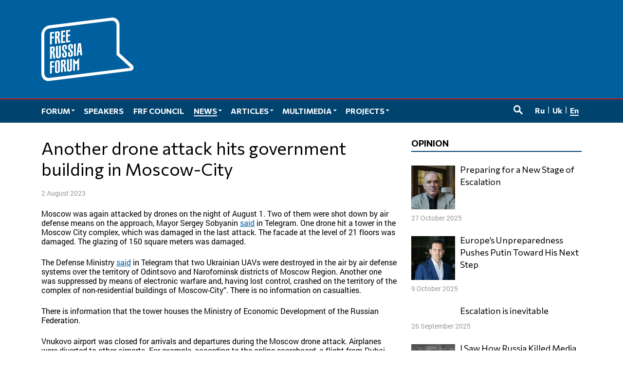

--- FILE ---
content_type: text/html; charset=UTF-8
request_url: https://www.forumfreerussia.org/en/news-en/2023-08-02/another-drone-attack-hits-government-building-in-moscow-city
body_size: 11556
content:
<!doctype html>
<html class="no-js" lang="en-US" xmlns:fb="http://ogp.me/ns/fb#" xmlns:og="http://ogp.me/ns#" >
<head>
	<meta charset="UTF-8">
	<meta name="viewport" content="width=device-width, initial-scale=1">
	<link rel="profile" href="http://gmpg.org/xfn/11">
	<title>Another drone attack hits government building in Moscow-City &#8211; The Free Russia Forum</title>
<meta name='robots' content='max-image-preview:large' />
<link rel="alternate" href="https://www.forumfreerussia.org/news/2023-08-01/pri-ocherednoj-atake-dronami-porazheno-pravitelstvennoe-zdanie-v-moskva-siti" hreflang="ru" />
<link rel="alternate" href="https://www.forumfreerussia.org/en/news-en/2023-08-02/another-drone-attack-hits-government-building-in-moscow-city" hreflang="en" />
	<meta name="twitter:card" content="summary">
	<meta name="twitter:site" content="@forumfreerussia">
	<meta name="twitter:creator" content="@forumfreerussia">
	<meta name="twitter:title" content="Another drone attack hits government building in Moscow-City"/>
	<meta name="twitter:image" content="https://www.forumfreerussia.org/wp-content/themes/forumfreerussia2018/img/forumfreerussia.png"/>
	<meta name="twitter:url" content="https://www.forumfreerussia.org/en/news-en/2023-08-02/another-drone-attack-hits-government-building-in-moscow-city"/>
	<meta name="twitter:description" content="Moscow was again attacked by drones on the night of August 1. Two of them were shot down by air defense means on the approach,…"/>
	<meta name="twitter:widgets:csp" content="on">
	<meta property="fb:admins" content="653401831466013"/>
	<meta property="og:title" content="Another drone attack hits government building in Moscow-City"/>
	<meta property="og:type" content="article"/>
	<meta property="og:image" content="https://www.forumfreerussia.org/wp-content/themes/forumfreerussia2018/img/forumfreerussia.png"/>
	<meta property="og:image:width"		content="600" />
	<meta property="og:image:height"		content="315" />
	<meta property="og:url" content="https://www.forumfreerussia.org/en/news-en/2023-08-02/another-drone-attack-hits-government-building-in-moscow-city"/>
	<meta property="og:site_name" content="The Free Russia Forum"/>
	<meta property="og:description" content="Moscow was again attacked by drones on the night of August 1. Two of them were shot down by air defense means on the approach,…"/>
<style id='wp-img-auto-sizes-contain-inline-css' type='text/css'>
img:is([sizes=auto i],[sizes^="auto," i]){contain-intrinsic-size:3000px 1500px}
/*# sourceURL=wp-img-auto-sizes-contain-inline-css */
</style>
<link rel='stylesheet' id='fotorama.css-css' href='https://www.forumfreerussia.org/wp-content/plugins/fotorama/fotorama.css?ver=6.9' type='text/css' media='all' />
<link rel='stylesheet' id='fotorama-wp.css-css' href='https://www.forumfreerussia.org/wp-content/plugins/fotorama/fotorama-wp.css?ver=6.9' type='text/css' media='all' />
<link rel='stylesheet' id='sgr-css' href='https://www.forumfreerussia.org/wp-content/plugins/simple-google-recaptcha/sgr.css?ver=1663415546' type='text/css' media='all' />
<style id='wp-block-library-inline-css' type='text/css'>
:root{--wp-block-synced-color:#7a00df;--wp-block-synced-color--rgb:122,0,223;--wp-bound-block-color:var(--wp-block-synced-color);--wp-editor-canvas-background:#ddd;--wp-admin-theme-color:#007cba;--wp-admin-theme-color--rgb:0,124,186;--wp-admin-theme-color-darker-10:#006ba1;--wp-admin-theme-color-darker-10--rgb:0,107,160.5;--wp-admin-theme-color-darker-20:#005a87;--wp-admin-theme-color-darker-20--rgb:0,90,135;--wp-admin-border-width-focus:2px}@media (min-resolution:192dpi){:root{--wp-admin-border-width-focus:1.5px}}.wp-element-button{cursor:pointer}:root .has-very-light-gray-background-color{background-color:#eee}:root .has-very-dark-gray-background-color{background-color:#313131}:root .has-very-light-gray-color{color:#eee}:root .has-very-dark-gray-color{color:#313131}:root .has-vivid-green-cyan-to-vivid-cyan-blue-gradient-background{background:linear-gradient(135deg,#00d084,#0693e3)}:root .has-purple-crush-gradient-background{background:linear-gradient(135deg,#34e2e4,#4721fb 50%,#ab1dfe)}:root .has-hazy-dawn-gradient-background{background:linear-gradient(135deg,#faaca8,#dad0ec)}:root .has-subdued-olive-gradient-background{background:linear-gradient(135deg,#fafae1,#67a671)}:root .has-atomic-cream-gradient-background{background:linear-gradient(135deg,#fdd79a,#004a59)}:root .has-nightshade-gradient-background{background:linear-gradient(135deg,#330968,#31cdcf)}:root .has-midnight-gradient-background{background:linear-gradient(135deg,#020381,#2874fc)}:root{--wp--preset--font-size--normal:16px;--wp--preset--font-size--huge:42px}.has-regular-font-size{font-size:1em}.has-larger-font-size{font-size:2.625em}.has-normal-font-size{font-size:var(--wp--preset--font-size--normal)}.has-huge-font-size{font-size:var(--wp--preset--font-size--huge)}.has-text-align-center{text-align:center}.has-text-align-left{text-align:left}.has-text-align-right{text-align:right}.has-fit-text{white-space:nowrap!important}#end-resizable-editor-section{display:none}.aligncenter{clear:both}.items-justified-left{justify-content:flex-start}.items-justified-center{justify-content:center}.items-justified-right{justify-content:flex-end}.items-justified-space-between{justify-content:space-between}.screen-reader-text{border:0;clip-path:inset(50%);height:1px;margin:-1px;overflow:hidden;padding:0;position:absolute;width:1px;word-wrap:normal!important}.screen-reader-text:focus{background-color:#ddd;clip-path:none;color:#444;display:block;font-size:1em;height:auto;left:5px;line-height:normal;padding:15px 23px 14px;text-decoration:none;top:5px;width:auto;z-index:100000}html :where(.has-border-color){border-style:solid}html :where([style*=border-top-color]){border-top-style:solid}html :where([style*=border-right-color]){border-right-style:solid}html :where([style*=border-bottom-color]){border-bottom-style:solid}html :where([style*=border-left-color]){border-left-style:solid}html :where([style*=border-width]){border-style:solid}html :where([style*=border-top-width]){border-top-style:solid}html :where([style*=border-right-width]){border-right-style:solid}html :where([style*=border-bottom-width]){border-bottom-style:solid}html :where([style*=border-left-width]){border-left-style:solid}html :where(img[class*=wp-image-]){height:auto;max-width:100%}:where(figure){margin:0 0 1em}html :where(.is-position-sticky){--wp-admin--admin-bar--position-offset:var(--wp-admin--admin-bar--height,0px)}@media screen and (max-width:600px){html :where(.is-position-sticky){--wp-admin--admin-bar--position-offset:0px}}

/*# sourceURL=wp-block-library-inline-css */
</style><style id='global-styles-inline-css' type='text/css'>
:root{--wp--preset--aspect-ratio--square: 1;--wp--preset--aspect-ratio--4-3: 4/3;--wp--preset--aspect-ratio--3-4: 3/4;--wp--preset--aspect-ratio--3-2: 3/2;--wp--preset--aspect-ratio--2-3: 2/3;--wp--preset--aspect-ratio--16-9: 16/9;--wp--preset--aspect-ratio--9-16: 9/16;--wp--preset--color--black: #000000;--wp--preset--color--cyan-bluish-gray: #abb8c3;--wp--preset--color--white: #ffffff;--wp--preset--color--pale-pink: #f78da7;--wp--preset--color--vivid-red: #cf2e2e;--wp--preset--color--luminous-vivid-orange: #ff6900;--wp--preset--color--luminous-vivid-amber: #fcb900;--wp--preset--color--light-green-cyan: #7bdcb5;--wp--preset--color--vivid-green-cyan: #00d084;--wp--preset--color--pale-cyan-blue: #8ed1fc;--wp--preset--color--vivid-cyan-blue: #0693e3;--wp--preset--color--vivid-purple: #9b51e0;--wp--preset--gradient--vivid-cyan-blue-to-vivid-purple: linear-gradient(135deg,rgb(6,147,227) 0%,rgb(155,81,224) 100%);--wp--preset--gradient--light-green-cyan-to-vivid-green-cyan: linear-gradient(135deg,rgb(122,220,180) 0%,rgb(0,208,130) 100%);--wp--preset--gradient--luminous-vivid-amber-to-luminous-vivid-orange: linear-gradient(135deg,rgb(252,185,0) 0%,rgb(255,105,0) 100%);--wp--preset--gradient--luminous-vivid-orange-to-vivid-red: linear-gradient(135deg,rgb(255,105,0) 0%,rgb(207,46,46) 100%);--wp--preset--gradient--very-light-gray-to-cyan-bluish-gray: linear-gradient(135deg,rgb(238,238,238) 0%,rgb(169,184,195) 100%);--wp--preset--gradient--cool-to-warm-spectrum: linear-gradient(135deg,rgb(74,234,220) 0%,rgb(151,120,209) 20%,rgb(207,42,186) 40%,rgb(238,44,130) 60%,rgb(251,105,98) 80%,rgb(254,248,76) 100%);--wp--preset--gradient--blush-light-purple: linear-gradient(135deg,rgb(255,206,236) 0%,rgb(152,150,240) 100%);--wp--preset--gradient--blush-bordeaux: linear-gradient(135deg,rgb(254,205,165) 0%,rgb(254,45,45) 50%,rgb(107,0,62) 100%);--wp--preset--gradient--luminous-dusk: linear-gradient(135deg,rgb(255,203,112) 0%,rgb(199,81,192) 50%,rgb(65,88,208) 100%);--wp--preset--gradient--pale-ocean: linear-gradient(135deg,rgb(255,245,203) 0%,rgb(182,227,212) 50%,rgb(51,167,181) 100%);--wp--preset--gradient--electric-grass: linear-gradient(135deg,rgb(202,248,128) 0%,rgb(113,206,126) 100%);--wp--preset--gradient--midnight: linear-gradient(135deg,rgb(2,3,129) 0%,rgb(40,116,252) 100%);--wp--preset--font-size--small: 13px;--wp--preset--font-size--medium: 20px;--wp--preset--font-size--large: 36px;--wp--preset--font-size--x-large: 42px;--wp--preset--spacing--20: 0.44rem;--wp--preset--spacing--30: 0.67rem;--wp--preset--spacing--40: 1rem;--wp--preset--spacing--50: 1.5rem;--wp--preset--spacing--60: 2.25rem;--wp--preset--spacing--70: 3.38rem;--wp--preset--spacing--80: 5.06rem;--wp--preset--shadow--natural: 6px 6px 9px rgba(0, 0, 0, 0.2);--wp--preset--shadow--deep: 12px 12px 50px rgba(0, 0, 0, 0.4);--wp--preset--shadow--sharp: 6px 6px 0px rgba(0, 0, 0, 0.2);--wp--preset--shadow--outlined: 6px 6px 0px -3px rgb(255, 255, 255), 6px 6px rgb(0, 0, 0);--wp--preset--shadow--crisp: 6px 6px 0px rgb(0, 0, 0);}:where(.is-layout-flex){gap: 0.5em;}:where(.is-layout-grid){gap: 0.5em;}body .is-layout-flex{display: flex;}.is-layout-flex{flex-wrap: wrap;align-items: center;}.is-layout-flex > :is(*, div){margin: 0;}body .is-layout-grid{display: grid;}.is-layout-grid > :is(*, div){margin: 0;}:where(.wp-block-columns.is-layout-flex){gap: 2em;}:where(.wp-block-columns.is-layout-grid){gap: 2em;}:where(.wp-block-post-template.is-layout-flex){gap: 1.25em;}:where(.wp-block-post-template.is-layout-grid){gap: 1.25em;}.has-black-color{color: var(--wp--preset--color--black) !important;}.has-cyan-bluish-gray-color{color: var(--wp--preset--color--cyan-bluish-gray) !important;}.has-white-color{color: var(--wp--preset--color--white) !important;}.has-pale-pink-color{color: var(--wp--preset--color--pale-pink) !important;}.has-vivid-red-color{color: var(--wp--preset--color--vivid-red) !important;}.has-luminous-vivid-orange-color{color: var(--wp--preset--color--luminous-vivid-orange) !important;}.has-luminous-vivid-amber-color{color: var(--wp--preset--color--luminous-vivid-amber) !important;}.has-light-green-cyan-color{color: var(--wp--preset--color--light-green-cyan) !important;}.has-vivid-green-cyan-color{color: var(--wp--preset--color--vivid-green-cyan) !important;}.has-pale-cyan-blue-color{color: var(--wp--preset--color--pale-cyan-blue) !important;}.has-vivid-cyan-blue-color{color: var(--wp--preset--color--vivid-cyan-blue) !important;}.has-vivid-purple-color{color: var(--wp--preset--color--vivid-purple) !important;}.has-black-background-color{background-color: var(--wp--preset--color--black) !important;}.has-cyan-bluish-gray-background-color{background-color: var(--wp--preset--color--cyan-bluish-gray) !important;}.has-white-background-color{background-color: var(--wp--preset--color--white) !important;}.has-pale-pink-background-color{background-color: var(--wp--preset--color--pale-pink) !important;}.has-vivid-red-background-color{background-color: var(--wp--preset--color--vivid-red) !important;}.has-luminous-vivid-orange-background-color{background-color: var(--wp--preset--color--luminous-vivid-orange) !important;}.has-luminous-vivid-amber-background-color{background-color: var(--wp--preset--color--luminous-vivid-amber) !important;}.has-light-green-cyan-background-color{background-color: var(--wp--preset--color--light-green-cyan) !important;}.has-vivid-green-cyan-background-color{background-color: var(--wp--preset--color--vivid-green-cyan) !important;}.has-pale-cyan-blue-background-color{background-color: var(--wp--preset--color--pale-cyan-blue) !important;}.has-vivid-cyan-blue-background-color{background-color: var(--wp--preset--color--vivid-cyan-blue) !important;}.has-vivid-purple-background-color{background-color: var(--wp--preset--color--vivid-purple) !important;}.has-black-border-color{border-color: var(--wp--preset--color--black) !important;}.has-cyan-bluish-gray-border-color{border-color: var(--wp--preset--color--cyan-bluish-gray) !important;}.has-white-border-color{border-color: var(--wp--preset--color--white) !important;}.has-pale-pink-border-color{border-color: var(--wp--preset--color--pale-pink) !important;}.has-vivid-red-border-color{border-color: var(--wp--preset--color--vivid-red) !important;}.has-luminous-vivid-orange-border-color{border-color: var(--wp--preset--color--luminous-vivid-orange) !important;}.has-luminous-vivid-amber-border-color{border-color: var(--wp--preset--color--luminous-vivid-amber) !important;}.has-light-green-cyan-border-color{border-color: var(--wp--preset--color--light-green-cyan) !important;}.has-vivid-green-cyan-border-color{border-color: var(--wp--preset--color--vivid-green-cyan) !important;}.has-pale-cyan-blue-border-color{border-color: var(--wp--preset--color--pale-cyan-blue) !important;}.has-vivid-cyan-blue-border-color{border-color: var(--wp--preset--color--vivid-cyan-blue) !important;}.has-vivid-purple-border-color{border-color: var(--wp--preset--color--vivid-purple) !important;}.has-vivid-cyan-blue-to-vivid-purple-gradient-background{background: var(--wp--preset--gradient--vivid-cyan-blue-to-vivid-purple) !important;}.has-light-green-cyan-to-vivid-green-cyan-gradient-background{background: var(--wp--preset--gradient--light-green-cyan-to-vivid-green-cyan) !important;}.has-luminous-vivid-amber-to-luminous-vivid-orange-gradient-background{background: var(--wp--preset--gradient--luminous-vivid-amber-to-luminous-vivid-orange) !important;}.has-luminous-vivid-orange-to-vivid-red-gradient-background{background: var(--wp--preset--gradient--luminous-vivid-orange-to-vivid-red) !important;}.has-very-light-gray-to-cyan-bluish-gray-gradient-background{background: var(--wp--preset--gradient--very-light-gray-to-cyan-bluish-gray) !important;}.has-cool-to-warm-spectrum-gradient-background{background: var(--wp--preset--gradient--cool-to-warm-spectrum) !important;}.has-blush-light-purple-gradient-background{background: var(--wp--preset--gradient--blush-light-purple) !important;}.has-blush-bordeaux-gradient-background{background: var(--wp--preset--gradient--blush-bordeaux) !important;}.has-luminous-dusk-gradient-background{background: var(--wp--preset--gradient--luminous-dusk) !important;}.has-pale-ocean-gradient-background{background: var(--wp--preset--gradient--pale-ocean) !important;}.has-electric-grass-gradient-background{background: var(--wp--preset--gradient--electric-grass) !important;}.has-midnight-gradient-background{background: var(--wp--preset--gradient--midnight) !important;}.has-small-font-size{font-size: var(--wp--preset--font-size--small) !important;}.has-medium-font-size{font-size: var(--wp--preset--font-size--medium) !important;}.has-large-font-size{font-size: var(--wp--preset--font-size--large) !important;}.has-x-large-font-size{font-size: var(--wp--preset--font-size--x-large) !important;}
/*# sourceURL=global-styles-inline-css */
</style>

<style id='classic-theme-styles-inline-css' type='text/css'>
/*! This file is auto-generated */
.wp-block-button__link{color:#fff;background-color:#32373c;border-radius:9999px;box-shadow:none;text-decoration:none;padding:calc(.667em + 2px) calc(1.333em + 2px);font-size:1.125em}.wp-block-file__button{background:#32373c;color:#fff;text-decoration:none}
/*# sourceURL=/wp-includes/css/classic-themes.min.css */
</style>
<link rel='stylesheet' id='responsive-lightbox-nivo-css' href='https://www.forumfreerussia.org/wp-content/plugins/responsive-lightbox/assets/nivo/nivo-lightbox.min.css?ver=1.3.1' type='text/css' media='all' />
<link rel='stylesheet' id='responsive-lightbox-nivo-default-css' href='https://www.forumfreerussia.org/wp-content/plugins/responsive-lightbox/assets/nivo/themes/default/default.css?ver=1.3.1' type='text/css' media='all' />
<link rel='stylesheet' id='wp-polls-css' href='https://www.forumfreerussia.org/wp-content/plugins/wp-polls/polls-css.css?ver=2.77.3' type='text/css' media='all' />
<style id='wp-polls-inline-css' type='text/css'>
.wp-polls .pollbar {
	margin: 1px;
	font-size: 14px;
	line-height: 16px;
	height: 16px;
	background: #005f9e;
	border: 1px solid #005f9e;
}

/*# sourceURL=wp-polls-inline-css */
</style>
<link rel='stylesheet' id='forumfreerussia-style-css' href='https://www.forumfreerussia.org/wp-content/themes/forumfreerussia2018/style.css?ver=20240113' type='text/css' media='all' />
<script type="text/javascript" src="https://www.forumfreerussia.org/wp-content/themes/forumfreerussia2018/js/jquery.min.js?ver=1.12.4" id="jquery-js"></script>
<script type="text/javascript" src="https://www.forumfreerussia.org/wp-content/plugins/fotorama/fotorama.js?ver=6.9" id="fotorama.js-js"></script>
<script type="text/javascript" src="https://www.forumfreerussia.org/wp-content/plugins/fotoramaDefaults.js?ver=6.9" id="fotoramaDefaults.js-js"></script>
<script type="text/javascript" src="https://www.forumfreerussia.org/wp-content/plugins/fotorama/fotorama-wp.js?ver=6.9" id="fotorama-wp.js-js"></script>
<script type="text/javascript" id="sgr-js-extra">
/* <![CDATA[ */
var sgr = {"sgr_site_key":"6LfiIToUAAAAAKyUkXl4UkFiCkSU1na6t0lgs7AA"};
//# sourceURL=sgr-js-extra
/* ]]> */
</script>
<script type="text/javascript" src="https://www.forumfreerussia.org/wp-content/plugins/simple-google-recaptcha/sgr.js?ver=1663415546" id="sgr-js"></script>
<script type="text/javascript" src="https://www.forumfreerussia.org/wp-content/plugins/responsive-lightbox/assets/nivo/nivo-lightbox.min.js?ver=1.3.1" id="responsive-lightbox-nivo-js"></script>
<script type="text/javascript" src="https://www.forumfreerussia.org/wp-includes/js/underscore.min.js?ver=1.13.7" id="underscore-js"></script>
<script type="text/javascript" src="https://www.forumfreerussia.org/wp-content/plugins/responsive-lightbox/assets/infinitescroll/infinite-scroll.pkgd.min.js?ver=4.0.1" id="responsive-lightbox-infinite-scroll-js"></script>
<script type="text/javascript" id="responsive-lightbox-js-before">
/* <![CDATA[ */
var rlArgs = {"script":"nivo","selector":"lightbox","customEvents":"","activeGalleries":true,"effect":"fade","clickOverlayToClose":true,"keyboardNav":true,"errorMessage":"The requested content cannot be loaded. Please try again later.","woocommerce_gallery":false,"ajaxurl":"https:\/\/www.forumfreerussia.org\/wp-admin\/admin-ajax.php","nonce":"2843c9961e","preview":false,"postId":38583,"scriptExtension":false};

//# sourceURL=responsive-lightbox-js-before
/* ]]> */
</script>
<script type="text/javascript" src="https://www.forumfreerussia.org/wp-content/plugins/responsive-lightbox/js/front.js?ver=2.5.5" id="responsive-lightbox-js"></script>
<link rel="icon" href="https://www.forumfreerussia.org/wp-content/uploads/2023/03/cropped-site-icon-90x90.png" sizes="32x32" />
<link rel="icon" href="https://www.forumfreerussia.org/wp-content/uploads/2023/03/cropped-site-icon-250x250.png" sizes="192x192" />
<link rel="apple-touch-icon" href="https://www.forumfreerussia.org/wp-content/uploads/2023/03/cropped-site-icon-250x250.png" />
<meta name="msapplication-TileImage" content="https://www.forumfreerussia.org/wp-content/uploads/2023/03/cropped-site-icon-355x355.png" />
</head>

<body class="wp-singular post-template-default single single-post postid-38583 single-format-standard wp-theme-forumfreerussia2018">
	<!-- Global site tag (gtag.js) - Google Analytics -->
	<script async
	src="https://www.googletagmanager.com/gtag/js?id=UA-129547895-1"></script>
	<script>
	  window.dataLayer = window.dataLayer || [];
	  function gtag(){dataLayer.push(arguments);}
	  gtag('js', new Date());

	  gtag('config', 'UA-129547895-1');
	</script>
	<a class="skip-link screen-reader-text" href="#content">Skip to content</a>
	<span id="svgs" aria-hidden="true" style="display:block;width:0;height:0;overflow:hidden;">
	    <svg version="1.1" id="ffr-logo_svg" xmlns="http://www.w3.org/2000/svg" xmlns:xlink="http://www.w3.org/1999/xlink" x="0" y="0" viewBox="0 0 505.7 348.5" xml:space="preserve"><style>.st0{fill:#fff}</style><g id="Слой_2_1_"><path class="st0" d="M47.1 241.1l22.7-2.8v8.8l-12.6 1.6v17l12.1-1.5v8.8l-12.1 1.5V307l-10.1 1.2v-67.1zm37.5 6.2v45.5c0 1.7.3 2.7.8 3.2.7.5 1.5.7 2.4.5.9 0 1.7-.4 2.3-1.1.6-1 .9-2.2.8-3.5v-45.4c0-1.7-.3-2.7-.8-3.2-.6-.5-1.5-.7-2.3-.5-.9 0-1.8.4-2.4 1.1-.6 1.1-.9 2.3-.8 3.4zM74.5 295v-47.2c-.1-2.5.6-5 2-7.1 1.3-1.8 3-3.2 5-4.1 2-.9 4-1.5 6.2-1.8 3.1-.5 6.2-.1 9 1.3 2.7 1.3 4.1 4.1 4.3 8.4v47.2c-.2 4.3-1.6 7.5-4.3 9.5-2.6 2-5.7 3.2-9 3.5-2.1.3-4.1.2-6.2-.2-1.9-.4-3.7-1.4-5-2.9-1.3-1.6-2-3.8-2-6.6zm66.1-65.3l10.1-1.2v56.3c0 1.7.3 2.7.8 3.2.7.5 1.5.7 2.4.5.9 0 1.7-.4 2.3-1.1.6-1 .9-2.2.8-3.5v-56.4l10.1-1.2v57.2c-.2 4.3-1.6 7.5-4.3 9.5-4.4 3.1-9.9 4.3-15.2 3.3-1.9-.4-3.7-1.4-5-2.9-1.3-1.5-2-3.7-2-6.6v-57.1zm-60.5-72.4l10.1-1.2v56.3c0 1.7.3 2.7.8 3.2.7.5 1.5.7 2.4.5.9 0 1.7-.4 2.3-1.1.6-1 .9-2.2.8-3.4v-56.3l10.1-1.2v57.2c-.2 4.3-1.6 7.5-4.3 9.5-4.4 3.1-9.9 4.3-15.2 3.3-1.9-.4-3.7-1.4-5-2.9-1.3-1.5-2-3.7-2-6.6v-57.3zm59.5 16.9l-10.1 1.2v-13.3c0-1.7-.3-2.7-.8-3.2-.6-.5-1.5-.7-2.3-.5-.9 0-1.8.4-2.4 1.1-.6 1-.9 2.2-.8 3.4v8.3c.1 1.2.9 2.9 2.6 4.9 1.6 2 3.5 4.1 5.6 6.5 2 2.2 3.9 4.5 5.6 6.9 1.4 1.7 2.3 3.8 2.6 6v11.9c-.2 4.3-1.6 7.5-4.3 9.5-2.6 2-5.7 3.2-9 3.5-2.1.3-4.1.2-6.2-.2-1.9-.4-3.7-1.4-5-2.9-1.3-1.5-2-3.7-2-6.6V195l10.1-1.2v14.6c0 1.7.3 2.7.8 3.2.7.5 1.5.7 2.4.5.9 0 1.7-.4 2.3-1.1.6-1 .9-2.2.8-3.4v-7.1c-.1-2.5-1-4.8-2.6-6.8-1.7-2.3-3.6-4.5-5.6-6.5-2.1-2.1-3.9-4.3-5.6-6.8-1.6-2.2-2.5-4.9-2.6-7.6v-9.6c-.1-2.5.6-5 2-7.1 1.3-1.8 3-3.2 5-4.1 2-.9 4-1.5 6.2-1.8 3.1-.5 6.2-.1 9 1.3 2.7 1.3 4.1 4.1 4.3 8.4v14.3zm33-4.1l-10.1 1.2V158c0-1.6-.3-2.7-.8-3.2-.6-.5-1.5-.7-2.3-.5-.9 0-1.8.4-2.4 1.1-.6 1-.9 2.2-.8 3.4v8.3c.1 1.2.9 2.9 2.6 4.8s3.5 4.1 5.6 6.5c2 2.2 3.9 4.5 5.6 6.9 1.4 1.7 2.3 3.8 2.6 6v11.9c-.2 4.3-1.6 7.5-4.3 9.5-2.6 2-5.7 3.2-9 3.5-2.1.3-4.1.2-6.2-.2-1.9-.4-3.7-1.4-5-2.9-1.3-1.5-2-3.7-2-6.6V191l10.1-1.2v14.6c0 1.7.3 2.8.8 3.3.7.5 1.5.7 2.4.5.9 0 1.7-.4 2.3-1.1.6-1 .9-2.2.8-3.4v-7.1c-.1-2.5-1-4.8-2.6-6.8-1.7-2.3-3.6-4.4-5.6-6.5-2.1-2.1-3.9-4.4-5.6-6.8-1.6-2.2-2.5-4.9-2.6-7.6v-9.6c-.1-2.5.6-5 2-7.1 1.3-1.8 3-3.2 5-4.1 2-.9 4-1.5 6.2-1.8 3.1-.5 6.2-.1 9 1.3 2.7 1.3 4.1 4.1 4.3 8.4v14.1zm15.9-26.1v67.2l-10.1 1.2v-67.2l10.1-1.2zm16.9 38l5.3-.6-2.1-27.7-.7.1-2.5 28.2zm-12.3 28.5l7.7-68.1 15.2-1.8 7.7 66.2-10.2 1.2-1.9-18-7.2.9-2.2 18.5-9.1 1.1zM47.1 81.7l22.7-2.8v8.8l-12.6 1.6v17l12.1-1.5v8.8l-12.1 1.5v32.6l-10.1 1.2V81.7zm60.5-7.5l22.6-2.8v8.8l-12.4 1.5v17l12-1.5v8.7l-12 1.5v23.9l12.6-1.6v8.8l-22.7 2.8c-.1.1-.1-67.1-.1-67.1zm27.4-3.4l22.6-2.8v8.8l-12.5 1.5v17l12-1.5v8.8l-12 1.5V128l12.6-1.6v8.8L135 138V70.8zm71.3 150.7v67l-9.9 1.1s-.1-36.1 0-37.8.3-2.2.3-2.8l-6.7 8.9h-.2l-6.8-7.3c.3.8.5 1.7.5 2.6.1 1.6-.1 38.1-.1 38.1l-9.9 1.1v-67l.6-.1 15.9 17.9 15.9-21.6.4-.1zM84.4 144.3l-10.1 1.2V78.3l13.4-1.6c4.1-.6 7.3-.1 9.6 1.3 2.3 1.4 3.5 4.3 3.5 8.6l.1 8.4c.2 2.8-.5 5.5-1.8 7.9-1.2 2-2.8 3.7-4.5 5.3 1.4.7 3.4 2.7 4.3 6.4l5 27.1-10.6 1.3-5.3-30.5c-1.1.3-2.3.5-3.5.7l-.1 31.1zm0-59.2l.1 18.7 1.9-.2c1.3 0 2.6-.7 3.5-1.7.6-.9.9-2.1.8-3.2l-.1-11c.1-1-.3-1.9-1.1-2.5-.9-.4-1.8-.6-2.8-.3l-2.3.2zM57.2 227.2L47 228.5v-67.2l13.4-1.6c4.1-.6 7.3-.1 9.6 1.3s3.5 4.3 3.5 8.6l.1 8.4c.2 2.8-.5 5.5-1.8 7.9-1.2 2-2.8 3.7-4.5 5.3 1.4.7 3.4 2.7 4.3 6.4l5 27.1L66 226l-5.3-30.5c-1.1.3-2.3.5-3.5.7v31zm0-59.1l.1 18.6 1.9-.2c1.7-.2 2.9-.8 3.5-1.7.6-.9.9-2.1.8-3.2l-.1-11c.1-.9-.2-1.9-1-2.5-.9-.4-1.8-.6-2.8-.4l-2.4.4zm60.1 131.1l-10.1 1.2v-67.2l13.4-1.6c4.1-.6 7.3-.1 9.6 1.3 2.3 1.4 3.5 4.3 3.5 8.6l.1 8.4c.2 2.8-.5 5.5-1.8 7.9-1.2 2-2.8 3.7-4.5 5.3 1.4.7 3.4 2.7 4.3 6.4l5 27.1-10.6 1.4-5.3-30.5c-1.1.3-2.3.5-3.5.7l-.1 31zm0-59.1l.1 18.6 1.9-.2c1.7-.2 2.9-.8 3.5-1.7.6-.9.9-2.1.8-3.2l-.1-11c.1-.9-.2-1.9-1-2.5-.9-.4-1.8-.6-2.8-.4l-2.4.4z" id="Слой_1-2"/></g><g id="Слой_2_2_"><g id="Слой_1-2_1_"><defs><path id="SVGID_1_" d="M412.2 44.3c0-16-12.5-27.4-28-25.5L44.1 61.1C28.7 63 16.3 77.5 16.3 93.4v213.2c0 16 12.5 27.4 28 25.5l327.3-40.7 118.2-14.8-59.9-54.6-17.5-16v-2l-.2-159.7zM44.1 349.1C19.7 352.1 0 334.2 0 308.9V95.6c0-25.4 19.8-48.4 44.3-51.4L384.4 1.8c24.3-3 44.1 14.9 44.1 40.2v154.5l71.5 65.3c11.7 10.6 4.5 29.9-12.2 32L382 307 44.1 349.1z"/></defs><clipPath id="SVGID_2_"><use xlink:href="#SVGID_1_" overflow="visible"/></clipPath></g></g><g id="Слой_2_3_"><g id="Слой_1-2_2_"><path class="st0" d="M411 44.2c0-15.9-12.5-27.4-27.9-25.4L43.9 61c-15.4 1.9-27.7 16.3-27.7 32.2v212.6c0 15.9 12.5 27.4 27.9 25.4l326.3-40.6 117.9-14.8-59.7-54.4-17.4-16v-2L411 44.2zM43.9 348.1C19.7 351.1 0 333.2 0 308V95.4C0 70 19.8 47.1 44.1 44.1L383.3 1.8c24.2-3 43.9 14.9 43.9 40.1V196l71.3 65.1c11.6 10.6 4.5 29.8-12.2 31.9l-105.4 13.1-337 42z"/><defs><path id="SVGID_3_" d="M411 44.2c0-15.9-12.5-27.4-27.9-25.4L43.9 61c-15.4 1.9-27.7 16.3-27.7 32.2v212.6c0 15.9 12.5 27.4 27.9 25.4l326.3-40.6 117.9-14.8-59.7-54.4-17.4-16v-2L411 44.2zM43.9 348.1C19.7 351.1 0 333.2 0 308V95.4C0 70 19.8 47.1 44.1 44.1L383.3 1.8c24.2-3 43.9 14.9 43.9 40.1V196l71.3 65.1c11.6 10.6 4.5 29.8-12.2 31.9l-105.4 13.1-337 42z"/></defs><clipPath id="SVGID_4_"><use xlink:href="#SVGID_3_" overflow="visible"/></clipPath></g></g></svg>
			</span>
	<header id="masthead" class="site-header">
		<div class="main-header">
			<div class="site-branding">
									<p class="site-title"><a href="https://www.forumfreerussia.org/en/" rel="home">The Free Russia Forum</a></p>
									<p class="site-description">The Free Russia Forum was established to unite Russians, both inside the country and abroad, who believe in democracy, freedom, and human rights.</p>
							</div><!-- .site-branding -->
			<div class="container">
				<div class="row">
					<div class="col-12">
						<div class="logo">
							<a href="https://www.forumfreerussia.org/en/"><div class="logo-ffr"><svg role="img" class="ffr-logo_svg"><use xlink:href="#ffr-logo_svg"></use></svg></div></a>
						</div>
					</div>
				</div>
			</div>
		</div>
		<nav id="primary-navigation" class="site-navigation primary-navigation main-navigation" role="navigation">
			<div class="container" >
				<div class="row">
					<div class="col-12">
						<button class="menu-toggle">Primary Menu</button>
						<div class="primary-menu-container"><ul id="primary-menu" class="nav-menu"><li id="menu-item-33788" class="menu-item menu-item-type-taxonomy menu-item-object-category menu-item-has-children menu-item-33788"><a href="https://www.forumfreerussia.org/en/sections/forum"><span>Forum</span></a>
<ul class="sub-menu">
	<li id="menu-item-49276" class="menu-item menu-item-type-post_type menu-item-object-page menu-item-49276"><a href="https://www.forumfreerussia.org/en/archives-en/forum-xiii-en"><span>XIII Forum</span></a></li>
	<li id="menu-item-33789" class="menu-item menu-item-type-taxonomy menu-item-object-category menu-item-33789"><a href="https://www.forumfreerussia.org/en/sections/forum/news-of-the-forum-en"><span>News of the Forum</span></a></li>
	<li id="menu-item-33787" class="menu-item menu-item-type-taxonomy menu-item-object-category menu-item-33787"><a href="https://www.forumfreerussia.org/en/sections/documents-en"><span>Documents</span></a></li>
	<li id="menu-item-33796" class="menu-item menu-item-type-post_type menu-item-object-page menu-item-33796"><a href="https://www.forumfreerussia.org/en/about-the-forum"><span>About the Forum</span></a></li>
	<li id="menu-item-33797" class="menu-item menu-item-type-post_type menu-item-object-page menu-item-has-children menu-item-33797"><a href="https://www.forumfreerussia.org/en/archives-en"><span>Forum archive</span></a>
	<ul class="sub-menu">
		<li id="menu-item-46612" class="menu-item menu-item-type-post_type menu-item-object-page menu-item-46612"><a href="https://www.forumfreerussia.org/en/archives-en/forum-awcvi-en"><span>Conference: “Anti-Putin coalition. Conditions for victory and liquidation of the Putin regime»</span></a></li>
		<li id="menu-item-43524" class="menu-item menu-item-type-post_type menu-item-object-page menu-item-43524"><a href="https://www.forumfreerussia.org/en/archives-en/forum-xii-en"><span>XII Forum</span></a></li>
		<li id="menu-item-39404" class="menu-item menu-item-type-post_type menu-item-object-page menu-item-39404"><a href="https://www.forumfreerussia.org/en/archives-en/forum-awcv-en"><span>5th Anti-War Conference</span></a></li>
		<li id="menu-item-33778" class="menu-item menu-item-type-post_type menu-item-object-page menu-item-33778"><a href="https://www.forumfreerussia.org/en/archives-en/forum-awciv-en"><span>IV Anti-war conference</span></a></li>
		<li id="menu-item-38315" class="menu-item menu-item-type-post_type menu-item-object-page menu-item-38315"><a href="https://www.forumfreerussia.org/archives/forum-awciii"><span>III Антивоенная конференция</span></a></li>
		<li id="menu-item-33798" class="menu-item menu-item-type-post_type menu-item-object-page menu-item-33798"><a href="https://www.forumfreerussia.org/en/archives-en"><span>All events</span></a></li>
	</ul>
</li>
	<li id="menu-item-33799" class="menu-item menu-item-type-post_type menu-item-object-page menu-item-33799"><a href="https://www.forumfreerussia.org/en/contacts"><span>Contacts</span></a></li>
	<li id="menu-item-40819" class="menu-item menu-item-type-post_type menu-item-object-page menu-item-40819"><a href="https://www.forumfreerussia.org/en/representations-en"><span>Regional offices</span></a></li>
</ul>
</li>
<li id="menu-item-33795" class="menu-item menu-item-type-taxonomy menu-item-object-group menu-item-33795"><a href="https://www.forumfreerussia.org/en/group/speakers-en"><span>Speakers</span></a></li>
<li id="menu-item-40930" class="menu-item menu-item-type-post_type menu-item-object-page menu-item-40930"><a href="https://www.forumfreerussia.org/en/council-en"><span>FRF Council</span></a></li>
<li id="menu-item-33792" class="menu-item menu-item-type-taxonomy menu-item-object-category current-post-ancestor current-menu-parent current-post-parent menu-item-has-children menu-item-33792"><a href="https://www.forumfreerussia.org/en/sections/news-en"><span>News</span></a>
<ul class="sub-menu">
	<li id="menu-item-33793" class="menu-item menu-item-type-taxonomy menu-item-object-category current-post-ancestor current-menu-parent current-post-parent menu-item-33793"><a href="https://www.forumfreerussia.org/en/sections/news-en/in-russia-en"><span>In Russia</span></a></li>
	<li id="menu-item-33794" class="menu-item menu-item-type-taxonomy menu-item-object-category current-post-ancestor current-menu-parent current-post-parent menu-item-33794"><a href="https://www.forumfreerussia.org/en/sections/news-en/in-the-world-en"><span>In the world</span></a></li>
</ul>
</li>
<li id="menu-item-33784" class="menu-item menu-item-type-taxonomy menu-item-object-category menu-item-has-children menu-item-33784"><a href="https://www.forumfreerussia.org/en/sections/articles-en"><span>Articles</span></a>
<ul class="sub-menu">
	<li id="menu-item-33786" class="menu-item menu-item-type-taxonomy menu-item-object-category menu-item-33786"><a href="https://www.forumfreerussia.org/en/sections/articles-en/opinion"><span>Opinion</span></a></li>
	<li id="menu-item-33785" class="menu-item menu-item-type-taxonomy menu-item-object-category menu-item-33785"><a href="https://www.forumfreerussia.org/en/sections/articles-en/interviews"><span>Interviews</span></a></li>
</ul>
</li>
<li id="menu-item-33790" class="menu-item menu-item-type-taxonomy menu-item-object-category menu-item-has-children menu-item-33790"><a href="https://www.forumfreerussia.org/en/sections/multimedia-en"><span>Multimedia</span></a>
<ul class="sub-menu">
	<li id="menu-item-33791" class="menu-item menu-item-type-taxonomy menu-item-object-category menu-item-33791"><a href="https://www.forumfreerussia.org/en/sections/multimedia-en/photo-gallery"><span>Photo gallery</span></a></li>
	<li id="menu-item-33804" class="menu-item menu-item-type-taxonomy menu-item-object-category menu-item-33804"><a href="https://www.forumfreerussia.org/en/sections/multimedia-en/video-gallery"><span>Video gallery</span></a></li>
</ul>
</li>
<li id="menu-item-33800" class="menu-item menu-item-type-post_type menu-item-object-page menu-item-has-children menu-item-33800"><a href="https://www.forumfreerussia.org/en/projects-en"><span>Projects</span></a>
<ul class="sub-menu">
	<li id="menu-item-33801" class="menu-item menu-item-type-post_type menu-item-object-page menu-item-33801"><a href="https://www.forumfreerussia.org/en/projects-en/employee-pool-project"><span>«Talent Pool» Project</span></a></li>
	<li id="menu-item-42908" class="menu-item menu-item-type-custom menu-item-object-custom menu-item-42908"><a href="https://www.spisok-putina.org/"><span>«Putin’s List» project</span></a></li>
</ul>
</li>
</ul></div>												<div class="search-toggle">
							<a href="#search-container" class="screen-reader-text" aria-expanded="false" aria-controls="search-container">Search</a>
						</div>
						<div class="lang-menu">
	<ul>
	<li class="lang-item lang-item-230 lang-item-ru lang-item-first"><a lang="ru-RU" hreflang="ru-RU" href="https://www.forumfreerussia.org/news/2023-08-01/pri-ocherednoj-atake-dronami-porazheno-pravitelstvennoe-zdanie-v-moskva-siti"><span>Ru</span></a></li>
	<li class="lang-item lang-item-1441 lang-item-uk no-translation"><a lang="uk" hreflang="uk" href="https://www.forumfreerussia.org/uk/"><span>Uk</span></a></li>
	<li class="lang-item lang-item-233 lang-item-en current-lang"><a lang="en-US" hreflang="en-US" href="https://www.forumfreerussia.org/en/news-en/2023-08-02/another-drone-attack-hits-government-building-in-moscow-city" aria-current="true"><span>En</span></a></li>
	</ul>
</div>
					</div>
				</div>
			</div>
			<div id="search-container" class="search-box-wrapper _hidden margin-right">
				<div class="container">
					<div class="row">
						<div class="col">
							<div class="search-box">
								<form role="search" method="get" id="searchform" class="searchform" action="https://www.forumfreerussia.org/en/">
									<label class="screen-reader-text" for="s">Найти:</label>
									<input type="text" value="" name="s" id="s" placeholder="Поиск..."/>
									<button type="submit" class="search-submit"></button>
								</form>
							</div>
						</div>
					</div>
				</div>
			</div>
		</nav>
	</header><!-- #masthead -->

	<div id="content" class="site-content">

	<div id="primary" class="content-area container">
		<main id="main" class="site-main">
			<article id="post-38583" class="post-38583 post type-post status-publish format-standard hentry category-in-russia-en category-in-the-world-en category-news-en">
				<div class="row">
										<div class="col-lg-8">
					<div class="block__wrapper">
	<header class="entry-header">
		<h1 class="material__title">Another drone attack hits government building in Moscow-City</h1>	</header><!-- .entry-header -->
	<div class="metadata__block">
		<div class="metadata__content">
			<span class="material__date"><time class="entry-date published updated" datetime="2023-08-02T16:09:42+03:00">2 August 2023</time></date>
					</div>
	</div>

	<div class="entry-content">

		<p>Moscow was again attacked by drones on the night of August 1. Two of them were shot down by air defense means on the approach, Mayor Sergey Sobyanin <a href="https://t.me/mos_sobyanin/6287">said</a> in Telegram. One drone hit a tower in the Moscow City complex, which was damaged in the last attack. The facade at the level of 21 floors was damaged. The glazing of 150 square meters was damaged.</p>
<p>The Defense Ministry <a href="https://t.me/mod_russia/28827">said</a> in Telegram that two Ukrainian UAVs were destroyed in the air by air defense systems over the territory of Odintsovo and Narofominsk districts of Moscow Region. Another one was suppressed by means of electronic warfare and, having lost control, crashed on the territory of the complex of non-residential buildings of Moscow-City&#8221;. There is no information on casualties.</p>
<p>There is information that the tower houses the Ministry of Economic Development of the Russian Federation.</p>
<p>Vnukovo airport was closed for arrivals and departures during the Moscow drone attack. Airplanes were diverted to other airports. For example, according to the online scoreboard, a flight from Dubai was diverted to Domodedovo. Now the airport has resumed normal operations, Kommersant <a href="https://www.kommersant.ru/doc/6136297">reported</a>.</p>
<p>Recall that during the last attack on the night of July 30, the building of the government complex in the IQ-quarter and &#8220;Eye-2&#8221; in Moscow-City were damaged.</p>
	</div><!-- .entry-content -->
	<div class="metadata__block">
		<div class="metadata__content">
			<div class="material__source_link">Source: <span><a href="http://kasparov.ru/material.php?id=64C8823044EA4" target="_blank">Kasparov.Ru</a></span></div>
		</div>
	</div>
</div>
					</div>
					<div class="col-lg-4">
							<div class="block__wrapper">
			<div class="block__title line-blue">Opinion</div>
		<div class="preview-material">
		<div class="preview-material__item ">
				<a href="https://www.forumfreerussia.org/en/articles-en/opinion/2025-10-27/preparing-for-a-new-stage-of-escalation" class="preview-material__link" rel="bookmark">
					<div class="preview-material__img"><img width="90" height="90" src="https://www.forumfreerussia.org/wp-content/uploads/2023/11/garri-kasparov-zayavilsya-na-neobychnyj-turnir_1630078251284483112-90x90.jpg" class="attachment-thumbnail size-thumbnail wp-post-image" alt="" decoding="async" loading="lazy" /></div>
					<div class="preview-material__content">
						<span class="preview-material__title">Preparing for a New Stage of Escalation</span>
					</div>
				</a>
				<div class="preview-material__content">
					<span class="preview-material__date"><time class="entry-date published updated" datetime="2025-10-27T16:56:02+03:00">27 October 2025</time></span>
				</div>
			</div><div class="preview-material__item ">
				<a href="https://www.forumfreerussia.org/en/articles-en/opinion/2025-10-09/europes-unpreparedness-pushes-putin-toward-his-next-step" class="preview-material__link" rel="bookmark">
					<div class="preview-material__img"><img width="90" height="90" src="https://www.forumfreerussia.org/wp-content/uploads/2021/08/ivanas-tiutrinas-78284789-90x90.jpg" class="attachment-thumbnail size-thumbnail wp-post-image" alt="" decoding="async" loading="lazy" /></div>
					<div class="preview-material__content">
						<span class="preview-material__title">Europe’s Unpreparedness Pushes Putin Toward His Next Step</span>
					</div>
				</a>
				<div class="preview-material__content">
					<span class="preview-material__date"><time class="entry-date published updated" datetime="2025-10-09T13:08:33+03:00">9 October 2025</time></span>
				</div>
			</div><div class="preview-material__item ">
				<a href="https://www.forumfreerussia.org/en/articles-en/opinion/2025-09-26/escalation-is-inevitable" class="preview-material__link" rel="bookmark">
					<div class="preview-material__img"><img width="90" height="90" src="https://www.forumfreerussia.org/wp-content/uploads/2025/09/thrnvfpdgvfedmlrtstxirhf44.jpg-90x90.avif" class="attachment-thumbnail size-thumbnail wp-post-image" alt="" decoding="async" loading="lazy" /></div>
					<div class="preview-material__content">
						<span class="preview-material__title">Escalation is inevitable</span>
					</div>
				</a>
				<div class="preview-material__content">
					<span class="preview-material__date"><time class="entry-date published updated" datetime="2025-09-26T11:38:21+03:00">26 September 2025</time></span>
				</div>
			</div><div class="preview-material__item ">
				<a href="https://www.forumfreerussia.org/en/articles-en/opinion/2025-09-24/i-saw-how-russia-killed-media-freedom" class="preview-material__link" rel="bookmark">
					<div class="preview-material__img"><img width="90" height="90" src="https://www.forumfreerussia.org/wp-content/uploads/2025/09/5d2d2964-c80f-4e52-b1af-2bd9b7c40c2e_1260x900-90x90.webp" class="attachment-thumbnail size-thumbnail wp-post-image" alt="" decoding="async" loading="lazy" /></div>
					<div class="preview-material__content">
						<span class="preview-material__title">I Saw How Russia Killed Media Freedom</span>
					</div>
				</a>
				<div class="preview-material__content">
					<span class="preview-material__date"><time class="entry-date published updated" datetime="2025-09-24T15:39:28+03:00">24 September 2025</time></span>
				</div>
			</div><div class="preview-material__item ">
				<a href="https://www.forumfreerussia.org/en/articles-en/2025-06-23/garry-kasparov-iran-and-america-no-more-kicking-the-can-down-the-road" class="preview-material__link" rel="bookmark">
					<div class="preview-material__img"><img width="90" height="90" src="https://www.forumfreerussia.org/wp-content/uploads/2023/11/garri-kasparov-zayavilsya-na-neobychnyj-turnir_1630078251284483112-90x90.jpg" class="attachment-thumbnail size-thumbnail wp-post-image" alt="" decoding="async" loading="lazy" /></div>
					<div class="preview-material__content">
						<span class="preview-material__title">Garry KASPAROV. Iran and America: No More Kicking the Can Down the Road</span>
					</div>
				</a>
				<div class="preview-material__content">
					<span class="preview-material__date"><time class="entry-date published updated" datetime="2025-06-23T12:44:39+03:00">23 June 2025</time></span>
				</div>
			</div>		</div>
	</div>
	<div class="block__wrapper">
		<div class="block__title line-blue">Video</div>
		<div class="preview-material">
		<div class="preview-material__item small-gallery">
				<div class="video-label">Video</div>
				<a href="https://www.forumfreerussia.org/en/multimedia-en/video-gallery/forum-viii-en-video/2019-11-29/who-the-west-will-help" class="preview-material__link" rel="bookmark">
					<div class="preview-material__video">
						<div>
							<div class="arrow-bak"></div>
							<div class="arrow-right"></div>
						</div>
						<img width="400" height="225" src="https://www.forumfreerussia.org/wp-content/uploads/2019/11/komu-pomozhet-zapad-400x225.jpg" class="attachment-gallery-medium size-gallery-medium wp-post-image" alt="" decoding="async" loading="lazy" />
					</div>
					<div class="preview-material__content">
						<span class="preview-material__title">“Who the West will help”</span>
					</div>
				</a>
				<div class="preview-material__content">
					<span class="preview-material__date"><time class="entry-date published updated" datetime="2019-11-29T15:47:16+03:00">29 November 2019</time></span>
				</div>
			</div>		</div>
	</div>
		<div class="block__wrapper">
		<div class="block__title line-blue">News</div>
		<div class="preview-material">
		<div class="preview-material__item ">
					<div class="preview-material__content">
						<span class="preview-material__title"><a href="https://www.forumfreerussia.org/en/news-en/2026-01-13/trump-imposes-25-tariffs-on-countries-trading-with-iran" class="preview-material__link" rel="bookmark">Trump Imposes 25% Tariffs on Countries Trading With Iran</a></span>
						<span class="preview-material__date"><time class="entry-date published updated" datetime="2026-01-13T13:30:49+03:00">13 January 2026</time></span>
					</div>
			</div><div class="preview-material__item ">
					<div class="preview-material__content">
						<span class="preview-material__title"><a href="https://www.forumfreerussia.org/en/news-en/2026-01-13/russia-strikes-postal-terminal-near-kharkiv-killing-four" class="preview-material__link" rel="bookmark">Russia Strikes Postal Terminal Near Kharkiv, Killing Four</a></span>
						<span class="preview-material__date"><time class="entry-date published updated" datetime="2026-01-13T13:28:22+03:00">13 January 2026</time></span>
					</div>
			</div><div class="preview-material__item ">
					<div class="preview-material__content">
						<span class="preview-material__title"><a href="https://www.forumfreerussia.org/en/news-en/2026-01-13/bloomberg-about-2400-ukrainian-civilians-killed-by-russian-strikes-in-2025" class="preview-material__link" rel="bookmark">Bloomberg: About 2,400 Ukrainian Civilians Killed by Russian Strikes in 2025</a></span>
						<span class="preview-material__date"><time class="entry-date published updated" datetime="2026-01-13T13:26:02+03:00">13 January 2026</time></span>
					</div>
			</div><div class="preview-material__item ">
					<div class="preview-material__content">
						<span class="preview-material__title"><a href="https://www.forumfreerussia.org/en/news-en/2026-01-13/death-toll-from-crackdown-on-protests-in-iran-reaches-12000-iran-international-sources" class="preview-material__link" rel="bookmark">Death Toll From Crackdown on Protests in Iran Reaches 12,000 — Iran International Sources</a></span>
						<span class="preview-material__date"><time class="entry-date published updated" datetime="2026-01-13T13:23:42+03:00">13 January 2026</time></span>
					</div>
			</div><div class="preview-material__item ">
					<div class="preview-material__content">
						<span class="preview-material__title"><a href="https://www.forumfreerussia.org/en/news-en/2026-01-09/venezuela-announces-release-of-large-number-of-prisoners" class="preview-material__link" rel="bookmark">Venezuela announces release of large number of prisoners</a></span>
						<span class="preview-material__date"><time class="entry-date published updated" datetime="2026-01-09T14:41:23+03:00">9 January 2026</time></span>
					</div>
			</div>			<div class="preview-material__item">
				<span class="all-materials__link"><a href="https://www.forumfreerussia.org/en/sections/news-en">All News</a></span>
			</div>
		</div>
	</div>
					</div>
									</div>
			</article><!-- #post-38583 -->
		</main><!-- #main -->
	</div><!-- #primary -->

	</div><!-- #content -->
	<div class="path">
		<div class="container">
			<div class="row">
				<div class="col">
					<div class="size"><a href="https://www.forumfreerussia.org/en/" rel="v:url" property="v:title">Home</a> / <span typeof="v:Breadcrumb"><a rel="v:url" property="v:title" href="https://www.forumfreerussia.org/en/sections/news-en">News</a></span> / <span typeof="v:Breadcrumb"><a rel="v:url" property="v:title" href="https://www.forumfreerussia.org/en/sections/news-en/in-russia-en">In Russia</a></span> / <span class="current">Another drone attack hits government building in Moscow-City</span></div>
				</div>
			</div>
		</div>
	</div>
	<footer class="site-footer">
		<div class="container">
		
<div class="row">
  <div class="col-lg-4 col-md-8 order-2 order-lg-1">
    <div class="footer__about">
      <div class="footer__title"><span>ABOUT US</span></div>			<div class="textwidget"><p>The Free Russia Forum was established to unite Russians, both inside the country and abroad, who believe in democracy, freedom, and human rights.</p>
</div>
		    </div>
    <div class="footer__siteurl">
      <a href="https://www.forumfreerussia.org/en/">www.forumfreerussia.org</a>
    </div>
    <div class="footer__socials">
      <ul>
        <li><a href="https://www.facebook.com/forumfreerussia/" target="_blank" class="fb"></a></li>
        <li><a href="https://twitter.com/forumfreerussia" target="_blank" class="tw-x"></a></li>
        <li><a href="https://www.youtube.com/channel/UCvzEqIlwl5vTRPRERFdyfrg" target="_blank" class="yt"></a></li>
        <li><a href="https://t.me/forumfreerussia" class="tg" target="_blank"></a></li>
              </ul>
    </div>
  </div>
  <div class="col-lg-6 order-1 order-lg-3 order-lx-2 d-none d-sm-block">
    <div class="footer__title"><span>Topics</span></div><div class="tagcloud"><a href="https://www.forumfreerussia.org/en/tag/vii-forum-en" class="tag-cloud-link tag-link-623 tag-link-position-1" style="font-size: 8pt;" aria-label="VII forum (1 item)">VII forum</a>
<a href="https://www.forumfreerussia.org/en/tag/viii-forum" class="tag-cloud-link tag-link-620 tag-link-position-2" style="font-size: 22pt;" aria-label="VIII forum (2 items)">VIII forum</a></div>
  </div>
  <div class="col-lg-2 col-md-4 order-3 d-none d-sm-block">
      </div>
</div>		</div>
	</footer><!-- #colophon -->
	<div class="footer__bottom">
		<div class="container">
			<div class="row">
				<div class="col">&copy; 2016-2026 The Free Russia Forum</div>
			</div>
		</div>
	</div>

<script type="speculationrules">
{"prefetch":[{"source":"document","where":{"and":[{"href_matches":"/*"},{"not":{"href_matches":["/wp-*.php","/wp-admin/*","/wp-content/uploads/*","/wp-content/*","/wp-content/plugins/*","/wp-content/themes/forumfreerussia2018/*","/*\\?(.+)"]}},{"not":{"selector_matches":"a[rel~=\"nofollow\"]"}},{"not":{"selector_matches":".no-prefetch, .no-prefetch a"}}]},"eagerness":"conservative"}]}
</script>
<script type="text/javascript" id="wp-polls-js-extra">
/* <![CDATA[ */
var pollsL10n = {"ajax_url":"https://www.forumfreerussia.org/wp-admin/admin-ajax.php","text_wait":"Your last request is still being processed. Please wait a while ...","text_valid":"Please choose a valid poll answer.","text_multiple":"Maximum number of choices allowed: ","show_loading":"1","show_fading":"1"};
//# sourceURL=wp-polls-js-extra
/* ]]> */
</script>
<script type="text/javascript" src="https://www.forumfreerussia.org/wp-content/plugins/wp-polls/polls-js.js?ver=2.77.3" id="wp-polls-js"></script>
<script type="text/javascript" src="https://www.forumfreerussia.org/wp-content/themes/forumfreerussia2018/js/navigation.js?ver=20171010" id="forumfreerussia-navigation-js"></script>
<script type="text/javascript" src="https://www.forumfreerussia.org/wp-content/themes/forumfreerussia2018/js/skip-link-focus-fix.js?ver=20151215" id="forumfreerussia-skip-link-focus-fix-js"></script>
<script type="text/javascript" src="https://www.forumfreerussia.org/wp-content/themes/forumfreerussia2018/js/libs.js?ver=20171016" id="forumfreerussia-libs-js"></script>
<script type="text/javascript" src="https://www.forumfreerussia.org/wp-content/themes/forumfreerussia2018/js/functions.js?ver=20200531" id="forumfreerussia-functions-js"></script>
</body>
</html>
